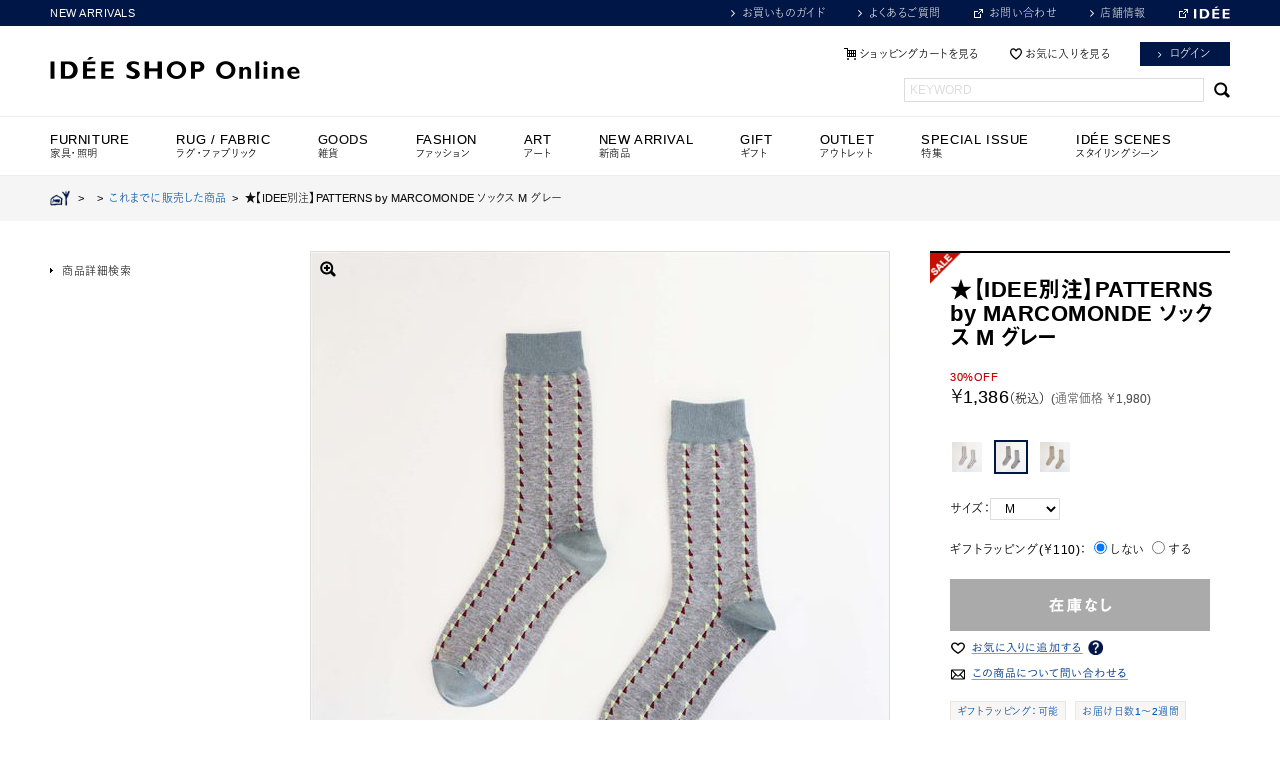

--- FILE ---
content_type: text/html; charset=shift_jis
request_url: https://www.idee-online.com/shop/g/g4550583399900/
body_size: 17123
content:
<!DOCTYPE html>
<html lang="ja">
<head>

<link rel="alternate" href="https://www.idee-online.com/shop/g/g4550583399900/?ismodesmartphone=on" />
<meta http-equiv="Content-Type" content="text/html; charset=Shift_JIS">
<meta property="og:name" content="★【IDEE別注】PATTERNS by MARCOMONDE ソックス M グレー">
<meta property="og:image" content="https://www.idee-online.com/img/goods/12/4550583399900_org.jpg">
<meta property="og:site_name" content="IDEE SHOP Online / イデーショップ オンライン">
<meta property="og:description" content="｜MARCOMONDE（マルコモンド）から「PATTERNS」というシリーズで、イデー別注の靴下を作りました。細かいトライアングル柄が続く&quot;パターン&quot;が編まれています。ベースは落ち着いたカラーリングで、柄がほど良いアクセントになるように制作しました。コーディネートに合わせやすい靴下なので、ギフトにもおすすめです。">
<link rel="shortcut icon" href="/images/favicon.ico">
<title>★【IDEE別注】PATTERNS by MARCOMONDE ソックス M グレー｜これまでに販売した商品｜IDEE SHOP Online</title>
<meta name="description" content="｜MARCOMONDE（マルコモンド）から「PATTERNS」というシリーズで、イデー別注の靴下を作りました。細かいトライアングル柄が続く&quot;パターン&quot;が編まれています。ベースは落ち着いたカラーリングで、柄がほど良いアクセントになるように制作しました。コーディネートに合わせやすい靴下なので、ギフトにもおすすめです。">
<meta name="keywords" content=",(B),(通常価格￥1980）,【IDEE別注】PATTERNS,★【IDEE別注】PATTERNS,30％OFF,4550583399900,B,BY,M,MARCOMONDE,グレー,ソックス,バイ,パターンズ,ファッション小物,マルコモンド,靴下,雑貨,通常価格￥1980）イデー,家具,インテリア,インテリア相談会,オンラインショップ,ソファ,ランプ,照明,チェア,アート,雑貨,POOL">


	<meta http-equiv="Content-Language" content="ja">
<meta http-equiv="Content-Style-Type" content="text/css">
<meta http-equiv="Content-Script-Type" content="text/javascript">
<meta http-equiv="X-UA-Compatible" content="IE=Edge,chrome=1">
<meta name="viewport" content="width=1220" user-scalable="1">
<meta name="robots" content="INDEX,FOLLOW">
<meta name="google-site-verification" content="PpfU6WXFqNLLqg_lQVQJJWn63-1rnMwZpsmVnZ8-JcA" />
<link rel="icon" href="/images/favicon.ico">
<link rel="apple-touch-icon" href="/images/apple-touch-icon.png" sizes="180x180">
<meta property="og:image" content="https://www.idee-online.com/common/ogimage.png">
<meta property="og:site_name" content="IDEE SHOP Online / イデーショップ オンライン">
<meta property="og:description" content="IDEE SHOP Onlineはイデーデザイナーによるオリジナルデザインの家具やインテリア雑貨を取り扱うインテリア通販サイトです。">


<link rel="stylesheet" href="//maxcdn.bootstrapcdn.com/font-awesome/4.3.0/css/font-awesome.min.css">

<link rel="stylesheet" type="text/css" href="/css/common.css?20250930" media="screen,print">
<link rel="stylesheet" type="text/css" href="/css/colorbox.css" media="screen">
<link rel="stylesheet" type="text/css" href="/lightbox/css/lightbox.css" media="screen">
<link rel="stylesheet" type="text/css" href="/css/category_item_index.css?20221027" media="screen">


<link rel="stylesheet" type="text/css" href="/css/efo.css" media="screen">
<link rel="stylesheet" type="text/css" href="/css/reset/goods.css" media="screen">
<link rel="stylesheet" type="text/css" href="/css/sort.css" media="screen">

<script>
  (function(d) {
    var config = {
      kitId: 'bgs7lhj',
      scriptTimeout: 3000,
      async: true
    },
    h=d.documentElement,t=setTimeout(function(){h.className=h.className.replace(/\bwf-loading\b/g,"")+" wf-inactive";},config.scriptTimeout),tk=d.createElement("script"),f=false,s=d.getElementsByTagName("script")[0],a;h.className+=" wf-loading";tk.src='https://use.typekit.net/'+config.kitId+'.js';tk.async=true;tk.onload=tk.onreadystatechange=function(){a=this.readyState;if(f||a&&a!="complete"&&a!="loaded")return;f=true;clearTimeout(t);try{Typekit.load(config)}catch(e){}};s.parentNode.insertBefore(tk,s)
  })(document);
</script>
<script language="JavaScript" type="text/javascript" src="/js/jquery.js"></script>
<script language="JavaScript" type="text/javascript" src="/js/common.js"></script>
<script type="text/javascript" src="//code.jquery.com/jquery-1.8.3.min.js"></script>
<script type="text/javascript" src="/js/jquery.easing.1.3.js"></script>
<!--<script type="text/javascript" src="/js/assets2.js"></script>-->
<script type="text/javascript" src="/js/ui.core.js"></script>
<script type="text/javascript" src="/js/ui.tabs.js"></script>
<script type="text/javascript" src="/js/jquery.slides.min.js"></script>
<script type="text/javascript" src="/js/jquery.pager.js"></script>
<script type="text/javascript" src="/js/smartRollover.js"></script>
<script type="text/javascript" src="/js/jquery.colorbox-min.js"></script>
<script type="text/javascript" src="/js/rollover_viewer.js"></script>
<script type="text/javascript" src="/js/jquery.bxslider.min.js"></script>
<script type="text/javascript" src="https://cdnjs.cloudflare.com/ajax/libs/smooth-scroll/16.1.0/smooth-scroll.min.js"></script>
<script type="text/javascript" src="/js/lazysizes.min.js"></script>
<script type="text/javascript">
$(function() {
	$('.keyword_box').focus(function() {
		if($(this).hasClass('dummy_word')) {
			$(this).removeClass('dummy_word').val('');
		}
	})
	.blur(function() {
		if($(this).val().length == 0) {
			$(this).addClass('dummy_word').val('KEYWORD');
		}
	})
	.blur();
})
</script>

<script language="JavaScript" type="text/javascript" src="/js/jquery-lineup.js"  data-lineup-selector=".itemBox"></script>

<script type='text/javascript'>
  (function() {
    var s = document.createElement('script');
    s.type = 'text/javascript';
    s.async = true;
    s.src = "https://bvr.ast.snva.jp/beaver.js?reco_k=ncoa5UvEShnLK&reco_sna_host=r.snva.jp&serial=53e6c428-adaf-436d-8471-29f367934276";
    var x = document.getElementsByTagName('script')[0];
    window.recoConstructer = function (data) {
      window._sna_dam = window._sna_dam || [];
      if (window.__snahost != null) {
        window._sna_dam.push(['reco:snaHost', window.__snahost]);
      }
      window._sna_dam.push(["reco:recoConstructerArgs", data]);
    };
    window.apiSetCtr = function (item_code, tmpl, link, k) {
      if (window.__snahost != null) {
        window._sna_dam.push(['reco:snaHost', window.__snahost]);
      }
      window._sna_dam.push(["reco:apiSetCtrArgs", {
        itemCode: item_code,
        tmpl: tmpl,
        link: link.href
      }]);
    };
    x.parentNode.insertBefore(s, x);
  })();
  var _sna_dam = _sna_dam || [];
</script>


<link rel="stylesheet" type="text/css" href="/css/core.css">
<link rel="stylesheet" type="text/css" href="/css/skin.css">

<!-- Global site tag (gtag.js) - Google Analytics -->
<script async src="https://www.googletagmanager.com/gtag/js?id=G-K1YQMBVG04"></script>
<script>
  const trackingcode = "G-K1YQMBVG04";
  window.dataLayer = window.dataLayer || [];
  function gtag(){dataLayer.push(arguments);}
  gtag('js', new Date());
  gtag('config', trackingcode, { send_page_view: false, user_id: null });
</script>

<script src="https://ajax.googleapis.com/ajax/libs/jquery/3.0.0/jquery.min.js"></script>
<script>
  var $ga4jq = jQuery.noConflict(true);
</script>
<script>
    window.onload = function(){
        const loadscript = document.createElement('script');
        loadscript.src = '/js/enhanced_ecommerce_fb.js?20230727';
        document.getElementsByTagName('head')[0].appendChild(loadscript);
    }
</script>

<script type="text/javascript" src="//r.snva.jp/javascripts/reco/2.3/sna.js?k=ncoa5UvEShnLK"></script>

</head>
<body 

		data-rendering="true"

>
<!-- Google Tag Manager -->
<noscript><iframe src="//www.googletagmanager.com/ns.html?id=GTM-N8VCT8"
height="0" width="0" style="display:none;visibility:hidden"></iframe></noscript>
<script>(function(w,d,s,l,i){w[l]=w[l]||[];w[l].push({'gtm.start':
new Date().getTime(),event:'gtm.js'});var f=d.getElementsByTagName(s)[0],
j=d.createElement(s),dl=l!='dataLayer'?'&l='+l:'';j.async=true;j.src=
'//www.googletagmanager.com/gtm.js?id='+i+dl;f.parentNode.insertBefore(j,f);
})(window,document,'script','dataLayer','GTM-N8VCT8');</script>
<!-- End Google Tag Manager -->



<div class="zoneContainer headerContainer clearfix"><!-- whiteContainerHeader -->

<div id="header_line">
<div class="inner clf">


<p class="comment"><a href="/shop/r/r70-all/" >NEW ARRIVALS</a></p>
<!--<p class="comment"><a href="/shop/e/eCP01/">ID&Eacute;E WEEK 10%OFF まもなく終了！</a></p>-->
<!--<p class="comment"><a href="/shop/e/esale/">ID&Eacute;E WINTER SALE 開催中！</a></p>-->
<!--<p class="comment"><a href="/shop/e/eMember/">MEMBERS SPECIAL PRICE開催中！</a></p>-->


<ul class="utility">
<li><a href="/shop/contents4/index.aspx" class="link_arrow">お買いものガイド</a></li>
<li><a href="/shop/contents4/faq.aspx" class="link_arrow">よくあるご質問</a></li>
<li><a href="https://www.idee.co.jp/contact/" target="_blank" class="blank">お問い合わせ</a></li>
<li><a href="https://www.idee.co.jp/shop/" class="link_arrow">店舗情報</a></li>
<li id="brandsite"><a href="http://www.idee.co.jp/" target="_blank" class="blank"><img src="/common/mod_header_logo_s.png" width="36" alt="ID&Eacute;E"/></a></li>
</ul>
<!-- /inner --></div>
<!--/headline--></div>

<header id="header">
<div class="inner">
<h1><a href="https://www.idee-online.com/shop/"><img src="/common/mod_header_logo_l.png" alt="ID&Eacute;E SHOP ONLINE" width="250"></a></h1>

<ul class="utility">
<li><a href="/shop/cart/cart.aspx"  class="btn_cart">ショッピングカートを見る</a></li><!--
--><li><a href="/shop/customer/bookmark.aspx" class="btn_fav">お気に入りを見る</a></li><!--
--><li><a href="/shop/customer/menu.aspx" class="button button_navy">ログイン</a></li><!--
<li class="ml10"><a href="/shop/customer/entry.aspx" class="button button_navy">会員登録</a></li>-->
</ul>
<div id="header_search">
<form action="/shop/goods/search.aspx" method="get" name="frmSearch">
<input type="hidden" name="search" value="x"><input name="keyword" type="text" class="keyword_box" id="keyword" tabindex="1" value=""><input type="submit" value=" " tabindex="1" class="searchBtn">
</form>
</div>


<!-- /inner --></div>
<!-- /header --></header>


<!-- Rendering BodyContents Start -->
<div id="quickPreviewContainer">




</div><!-- /quickPreviewContainer -->


<!--
<script src="/lightbox/js/lightbox-2.6.min.js"></script>
-->
<script type="text/javascript">
var b = $("body");
b.css("background","none repeat scroll 0 0 #ffffff");
</script>

<script src="/js/jquery-1.8.3.min.js"></script> 
<link href="/css/easyzoom.css" rel="stylesheet" type="text/css" />
<script src="/js/easyzoom.js"></script>

<script type="text/javascript" src="/js/detail2.js"></script>


<nav id="globalMenu">
<ul class="dropdownList">
<li id="menu01" class="has-child">
<a href="#" onclick="return false"><h4>FURNITURE<span>家具・照明</span></h4></a>
<ul class="secondLayer">
<li class="has-child"><a href="/shop/c/c10-all/">ソファ</a>
<ul class="thirdLayer">
<li><a href="/shop/r/r1011/">PUUF</a></li>
<li><a href="/shop/c/c1010/">1人掛け</a></li>
<li><a href="/shop/c/c1020/">2人掛け</a></li>
<li><a href="/shop/c/c1030/">3人掛け</a></li>
<li><a href="/shop/c/c1040/">オットマン</a></li>
<li><a href="/shop/r/r2010/">ソファセット</a></li>
<li><a href="/shop/r/r60/">レザーソファ</a></li>
<li><a href="/shop/c/c10-all/">すべてのソファ</a></li>
</ul>
</li>
<li class="has-child"><a href="/shop/c/c20-all/">チェア</a>
<ul class="thirdLayer">
<li><a href="/shop/c/c2010/">リビング・ダイニングチェア</a></li>
<li><a href="/shop/r/r4020/">デザイナーズチェア</a></li>
<li><a href="/shop/r/r4030/">オフィスチェア・デスクチェア</a></li>
<li><a href="/shop/c/c2040/">スツール</a></li>
<li><a href="/shop/r/r40/">アームチェア</a></li>
<li><a href="/shop/c/c2060/">ベンチ</a></li>
<li><a href="/shop/c/c20-all/">すべてのチェア</a></li>
</ul>
</li>
<li class="has-child"><a href="/shop/c/c30-all/">テーブル・デスク</a>
<ul class="thirdLayer">
<li><a href="/shop/c/c3010/">ダイニングテーブル</a></li>
<li><a href="/shop/c/c3020/">ローテーブル</a></li>
<li><a href="/shop/c/c3030/">サイドテーブル</a></li>
<li><a href="/shop/r/r3040/">デスク・ワークテーブル</a></li>
<li><a href="/shop/c/c3050/">ドレッサー</a></li>
<li><a href="/shop/c/c30-all/">すべてのテーブル・デスク</a></li>
</ul>
</li>
<li class="has-child"><a href="/shop/c/c40-all/">キャビネット・シェルフ</a>
<ul class="thirdLayer">
<li><a href="/shop/c/c4010">チェスト・キャビネット</a></li>
<li><a href="/shop/c/c4020/">TVボード・サイドボード</a></li>
<li><a href="/shop/c/c4030/">シェルフ</a></li>
<li><a href="/shop/c/c40-all/">すべてのキャビネット・シェルフ</a></li>
</ul>
</li>
<li class="has-child"><a href="/shop/c/c60-all/">ランプ</a>
<ul class="thirdLayer">
<li><a href="/shop/c/c6010/">ペンダントランプ</a></li>
<li><a href="/shop/c/c6020/">テーブルランプ</a></li>
<li><a href="/shop/c/c6030/">フロアランプ</a></li>
<li><a href="/shop/c/c6040/">その他</a></li>
<li><a href="/shop/c/c60-all/">すべてのランプ</a></li>
</ul>
</li>
<li class="has-child"><a href="/shop/c/c70-all/">インテリアアクセサリ</a>
<ul class="thirdLayer">
<li><a href="/shop/c/c7010/">コートスタンド</a></li>
<li><a href="/shop/c/c7020/">スタンドミラー</a></li>
<li><a href="/shop/c/c7030/">その他</a></li>
<li><a href="/shop/c/c70-all/">すべてのインテリアアクセサリ</a></li>
</ul>
</li>
<li class="has-child"><a href="/shop/c/cV0-all/">ヴィンテージ家具</a>
<ul class="thirdLayer">
<li><a href="/shop/c/cV0-all/">オンライン取り扱い商品</a></li>
<li><a href="/shop/e/evinshop/">店舗取り扱い商品</a></li>
</ul>
</li>
</ul>
</li>

<li id="menu02" class="has-child">
<a href="/shop/c/cB0-all/"><h4>RUG / FABRIC<span>ラグ・ファブリック</span></h4></a>
<ul class="secondLayer">
<li class="has-child"><a href="/shop/c/cB030/">ラグ</a>
<ul class="thirdLayer">

<li><a href="/shop/r/rB031/">ラグ Sサイズ</a></li>
<li><a href="/shop/r/rB032/">ラグ Mサイズ</a></li>
<li><a href="/shop/r/rB033/">ラグ Lサイズ</a></li>
<li><a href="/shop/r/rB034/">ラグ LLサイズ</a></li>
<li><a href="/shop/r/rB040/">オーダーラグ</a></li>
<li><a href="/shop/c/cB030/">すべてのラグ</a></li>
</ul>
</li>
<li class="has-child"><a href="/shop/r/rB9Z0/">ワールドテキスタイル</a>
<ul class="thirdLayer">
<li><a href="/shop/r/rB050/">キリム</a></li>
<li><a href="/shop/r/rB051/">キリムクッションカバー</a></li>
<li><a href="/shop/r/rB060/">ギャベ</a></li>
<li><a href="/shop/r/rB090/">トライバルラグ</a></li>
<li><a href="/shop/r/rB080/">ラリーキルト</a></li>
<li><a href="/shop/r/rB110/">モロッコラグ</a></li>
<li><a href="/shop/r/rB111/">モロッコクッションカバー</a></li>
<li><a href="/shop/r/rB120/">アフリカ</a></li>
<li><a href="/shop/r/rB9Z0/">すべてのワールドテキスタイル</a></li>
</ul>
</li>
<li><a href="/shop/c/cB010/">クッション</a></li>
<li><a href="/shop/r/r1011/">PUUF</a></li>
<li><a href="/shop/r/rB070/">マルチカバー</a></li>
<li><a href="/shop/c/cB040/">ブランケット</a></li>
<li><a href="/shop/features/094_curtain_guide.aspx">カーテン（店舗取り扱い商品）</a></li>
<li><a href="/shop/c/cB0/">すべてのラグ・ファブリック</a></li>
</ul>
</li>

<li id="menu03" class="has-child">
<h4>GOODS<span>雑貨</span></h4>

<ul class="secondLayer">
<li class="has-child"><a href="/shop/c/ce0/">フレグランス</a>
<ul class="thirdLayer">
<li><a href="/shop/c/cE030/">ディフューザー</a></li>
<li><a href="/shop/c/cE040/">スプレー</a></li>
<li><a href="/shop/c/cE050/">インセンス</a></li>
<li><a href="/shop/c/cE060/">キャンドル</a></li>
<li><a href="/shop/c/ce0/">すべてのフレグランス</a></li>
</ul>
</li>
<li class="has-child"><a href="/shop/c/cE2/">リラックス・バス</a>
<ul class="thirdLayer">
<li><a href="/shop/r/rE210/">ボディケア</a></li>
<li><a href="/shop/r/rE220/">バスグッズ</a></li>
<li><a href="/shop/c/cE2/">すべてのリラックス・バス</a></li>
</ul>
</li>
<li class="has-child"><a href="/shop/c/cc0/">タオル・ハンカチ</a>
<ul class="thirdLayer">
<li><a href="/shop/c/cC010/">タオル</a></li>
<li><a href="/shop/c/cC040/">ハンカチ</a></li>
<li><a href="/shop/c/cc0/">すべてのタオル・ハンカチ</a></li>
</ul>
</li>
<li class="has-child"><a href="/shop/c/ca0/">食器</a>
<ul class="thirdLayer">
<li><a href="/shop/c/cA001/">グラス・カップ</a></li>
<li><a href="/shop/c/cA003/">プレート・ボウル</a></li>
<li><a href="/shop/c/cA005/">ティーポット</a></li>
<li><a href="/shop/c/cA030/">カトラリー</a></li>
<li><a href="/shop/r/rA060/">作家もの</a></li>
<li><a href="/shop/c/ca0/">すべての食器</a></li>
</ul>
</li>
<li><a href="/shop/c/cD0/">キッチン</a></li>
<li><a href="/shop/c/c9010/">バスケット・収納</a></li>
<li><a href="/shop/r/r9050/">ハウスキーピング・日用品</a></li>
<li><a href="/shop/c/c9040/">時計</a></li>
<li class="has-child"><a href="/shop/r/r9030-all/">花器・ガーデニング</a>
<ul class="thirdLayer">
<li><a href="/shop/r/r903010/">フラワーベース</a></li>
<li><a href="/shop/r/r903020/">鉢</a></li>
<li><a href="/shop/r/r903030/">ガーデニング雑貨</a></li>
<li><a href="/shop/r/r9030-all/">すべての花器・ガーデニング</a></li>
</ul>
</li>
<li><a href="/shop/r/r9070/">ホームデコレーション</a></li>
<li><a href="/shop/e/eOriginal/">イデーオリジナルアイテム</a></li>
<li><a href="/shop/c/cK0-all/">ペットグッズ</a></li>
</ul>
</li>

<li id="menu04" class="has-child">
<a href="/shop/c/cf0-all/" ><h4>FASHION<span>ファッション</span></h4></a>
<ul class="secondLayer">
<li><a href="/shop/c/cF070/">コート・ジャケット</a></li>
<li><a href="/shop/c/cF060/">ワンピース</a></li>
<li><a href="/shop/c/cF080/">トップス</a></li>
<li><a href="/shop/c/cF090/">ボトムス</a></li>
<li class="has-child"><a href="/shop/c/cF050/">ファッション小物</a>
<ul class="thirdLayer">
<li><a href="/shop/r/rF010/">バッグ・ポーチ</a></li>
<li><a href="/shop/r/rF040/">ストール・スカーフ</a></li>
<li><a href="/shop/r/rF020/">帽子</a></li>
<li><a href="/shop/r/rF030/">ソックス</a></li>
<li><a href="/shop/r/rF050/">革小物</a></li>
<li><a href="/shop/c/cF050/">すべてのファッション小物</a></li>
</ul>
</li>
<li><a href="/shop/r/rF099/">ユニセックス</a></li>
<li class="has-child"><a href="/shop/c/cG0-all/">ジュエリー</a>
<ul class="thirdLayer">
<li><a href="/shop/c/cG010/">ネックレス</a></li>
<li><a href="/shop/c/cG020/">ブレスレット</a></li>
<li><a href="/shop/c/cG030/">ピアス・イヤリング</a></li>
<li><a href="/shop/c/cG040/">リング</a></li>
<li><a href="/shop/c/cG050/">その他</a></li>
<li><a href="/shop/c/cG0-all/">すべてのジュエリー</a></li>
</ul>
</li>
<li><a href="/shop/c/cF0A0/">ルームシューズ</a></li>
<li><a href="/shop/c/cf0-all/">すべてのファッション</a></li>
</ul>
</li>

<li id="menu05" class="has-child">
<a href="/shop/c/cH0-all/"><h4>ART<span>アート</span></h4></a>
<ul class="secondLayer">
<li><a href="/shop/c/cH060/">ポスター</a></li>
<li><a href="/shop/c/cH061/">絵画・イラスト（1点もの）</a></li>
<li><a href="/shop/c/cH062/">写真</a></li>
<li><a href="/shop/c/cH063/">版画・シルクスクリーン</a></li>
<li><a href="/shop/c/cH010/">陶芸・ガラス作品</a></li>
<li><a href="/shop/c/cH020/">ウォールハンギング</a></li>
<li><a href="/shop/r/rH040/">ヴィンテージオブジェ</a></li>
<li><a href="/shop/c/cH050/">その他オブジェ</a></li>
<li><a href="/shop/c/cH0-all/">すべてのアート</a></li>
<li><a href="/shop/features/lifeinart.aspx">イデーのおすすめアート</a></li>
<li><a href="/shop/r/rH099-all/">ID&Eacute;E GALLERY Online</a></li>
</ul>
</li>

<!--<li id="menu06" class="has-child">
<a href="/shop/c/cI0-all/"><h4>OBJECT<span>オブジェ</span></h4></a>
<ul class="secondLayer">
<li><a href="/shop/c/cI010/">陶芸・ガラス作品</a></li>
<li><a href="/shop/c/cI020/">ウォールハンギング</a></li>
<li><a href="/shop/r/rI030/">リサラーソン</a></li>
<li><a href="/shop/r/rI040/">世界の民芸品</a></li>
<li><a href="/shop/r/rI050/">ヴィンテージオブジェ</a></li>
<li><a href="/shop/c/cI090/">その他オブジェ</a></li>
<li><a href="/shop/c/cI0-all/">すべてのオブジェ</a></li>
<li><a href="/shop/features/lifeinart.aspx">イデーのおすすめアート</a></li>
<li><a href="/shop/r/rH099-all/">ID&Eacute;E GALLERY Online</a></li>
</ul>
</li>-->

<li id="menu07" class="has-child">
<a href="/shop/r/r70-all/"><h4>NEW ARRIVAL<span>新商品</span></h4></a>
<ul class="secondLayer">
<li><a href="/shop/r/r7010/">家具・照明</a></li>
<li><a href="/shop/r/r7020/">雑貨</a></li>
<li><a href="/shop/r/r70-all/">すべての新商品</a></li>
</ul>
</li>

<li id="menu08">
<a href="/shop/r/r80Z0/"><h4>GIFT<span>ギフト</span></h4></a>
</li>

<li id="menu09" class="has-child">
<a href="/shop/r/rO0-all/"><h4 class="mainCat">OUTLET<span>アウトレット</span></h4></a>
<ul class="secondLayer">
<li><a href="/shop/r/rO010/">家具・照明</a></li>
<li><a href="/shop/r/rO020/">雑貨</a></li>
<li><a href="/shop/r/rO040/">アート</a></li>
<li><a href="/shop/r/rO030/">わけあり商品</a></li>
<li><a href="/shop/r/rO0-all/">すべてのアウトレット</a></li>
</ul>
</li>

<li id="menu10" class="">
<a href="/shop/archive/list.aspx"><h4>SPECIAL ISSUE<span>特集</span></h4></a>
</li>
<li id="menu11" class="">
<a href="/shop/features/scenes.aspx"><h4>ID&Eacute;E SCENES<span>スタイリングシーン</span></h4></a>
</li>
</ul>
<!-- /#globalMenu --></nav>
  <div class="page-item-detail">
    <div id="pankuzu">
      <div class="navitopicpath_"><a href="https://www.idee-online.com/shop/" class="topicpath_home_"><img src="/common/sp/mod_icon_home.png" alt="HOME" class="icon_home"></a>&nbsp;&nbsp;&gt;&nbsp;&nbsp;<a href="/shop/c/c/" ></a>&nbsp;&nbsp;&gt;&nbsp;&nbsp;<a href="/shop/c/cXXXX/" id="current_category">これまでに販売した商品</a>&nbsp;&nbsp;&gt;&nbsp;&nbsp;<span class="current_">★【IDEE別注】PATTERNS by MARCOMONDE ソックス M グレー</span></div>
    </div>
    <div class="content-body">
      <div id="item-detail" class="clearfix">
        <div id="item-detail-section1" class="js-enhanced-ecommerce-item-detail">
          <div id="item-header">
            <div class="top_comment_" id="spec_goods_comment">
            
            <span class="icon"><img src="/images/detail/icon-sale.png" alt="SALE" ></span>
            
            
            
            
            </div>
              <input type="hidden" value="PATTERNS02-var" id="hidden_variation_group">
              <input type="hidden" value="M" id="hidden_variation_name1" class="js-enhanced-ecommerce-variation-name1">
              <input type="hidden" value="グレー" id="hidden_variation_name2" class="js-enhanced-ecommerce-variation-name2">
              <input type="hidden" value="0" id="variation_design_type">
              <input type="hidden" value="4550583399900" id="hidden_goods" class="js-enhanced-ecommerce-goods">
              <input type="hidden" value="" id="select_class">
              <input type="hidden" value="" id="fab1_price">
              <input type="hidden" value="" id="fab2_price">
              <input type="hidden" value="" id="fab5_price">
            <h1 class="goods_name_ js-enhanced-ecommerce-goods-name" data-category2="これまでに販売した商品(XXXX)" data-category3="これまでに販売した商品(XXXX)"data-category4="これまでに販売した商品(XXXX)" >★【IDEE別注】PATTERNS by MARCOMONDE ソックス M グレー</h1>
            <p></p>
          </div>
          <!-- /item-header -->
          <div id="item-order">
			<span class="price_pop_"><span class="cpn_name">30%OFF</span></span>
            <p class="price">￥1,386<span>（税込）</span><span class="small_">(通常価格 ￥1,980)</span></p>
            <span class="js-enhanced-ecommerce-goods-price" hidden> ￥1,386</span>
            <form name="frm" method="POST" action="/shop/cart/cart.aspx">
              <div class="cartbox_">
              </div>
				
				<div class="">
					<div class="fields clearfix">
					    <input type="hidden" value="4550583399900" name="goods" class="js-enhanced-ecommerce-goods">
					

                    
						
						<p class="giftwrap" style="width:100%;">ギフトラッピング(￥110)：&nbsp;
						<input type="radio" checked="" id="chk_gift_wrapping_0" value="0" name="chk_gift_wrapping">
						<label for="chk_gift_wrapping_0">しない&nbsp;</label>
						<input type="radio" id="chk_gift_wrapping_1" value="1" name="chk_gift_wrapping">
						<label for="chk_gift_wrapping_1">する</label>
						</p>
						
                    
					</div><!-- /fields -->

					<div class="user-action clearfix">

						
				
					
	
		<p><img src="/images/bt_stock.png" alt="在庫無し" class="btn_cart_l_"></p>
	

				
				
                        
                        
                     
					<ul class="option_buttons_">
					<li class="addFav">
	<a class="js-enhanced-ecommerce-goods-bookmark" onclick="getElementById('post_alert').value='';" href="javascript:bookmark.submit()">
		<img src="/images/order-button-addtofavorites2.png" alt="お気に入りに追加する">
	</a>
	<div class="tooltip">
		<img class="icon_tooltip" alt="?" src="/img/usr/icon_question.png" >
		<div class="tooltip_message">商品をお気に入りに追加すると、
			<ul>
				<li>・値下げ</li>
				<li>・在庫残りわずか</li>
				<li>・再入荷</li>
			</ul>
			などのお知らせを受け取れます。
		</div>
	</div>
</li>
					<li><a href="/shop/contact/contact.aspx?goods=4550583399900"><img src="/images/order-button-inquiry2.png" alt="商品について問い合わせる" ></a></li>
					
					</ul>
					
					</div><!-- /user-action -->
				<!--
				<input type="text" name="material_code" value="">
				<input type="text" name="wood_code" value="">
				-->

				</div>
				
                <!-- /user-action --> 

		    
	          <div id="item-spec2" class="goodsspec_">
	            <ul class="tag tag-group1">
				
				
				<li><a href="/shop/contents4/shopping.aspx#s8">ギフトラッピング：可能</a></li>
				

				<li><a href="/shop/contents4/shopping.aspx#s5">お届け日数1～2週間</a></li>
				
				<li><a href="/shop/contents4/shopping.aspx#s4">配送区分：宅配便(送料￥500)</a></li>
	            </ul>
	            <ul class="link">
	              <li><a href="/shop/contents4/shopping.aspx#s6">返品について</a></li>
	              <li><a href="/shop/contents4/shopping.aspx#s4">配送料について</a></li>
	            </ul>
	          </div>
			

            </form>
			<form name="bookmark" action="https://www.idee-online.com/shop/customer/bookmark.aspx" method="POST">
				<input type="hidden" name="goods" value="4550583399900">
				<input name="crsirefo_hidden" type="hidden" value="7b06f605c19caeaf0acbe4a54e73c802bde32343934e3a61dcccdcf4401a3b9d">
				
			</form>
            <!-- /#item-order --> 
          </div>
          
          <!-- /#item-spec --> 
        </div>
        <!-- /#item-detail-section1 -->

        <div id="item-detail-section2">
          <div id="itemphotogallery" class="goodsimg_"> 

<div id="ori_src" style="position:absolute; top: -10000px;">
  
  
  
  <img id="ori18" src="">
  <img id="ori20" src="">
  <img id="ori22" src="">
  <img id="ori24" src="">
  <img id="ori26" src="">
  <img id="ori30" src="">
  <img id="ori31" src="">
  <img id="ori33" src="">
  <img id="ori4" src="">
  <img id="ori2" src="">
  <img id="ori6" src="">
</div>

<script type="text/javascript">
function changeMainImg(num)
{
    var comment = "";
    var style = "none";
    var padding = "";
    var src = "";
    var ori_img = "";

    switch (num)
    {
      case "11":
        comment = "";
        src="https://www.idee-online.com/img/goods/38/4550583399900_org.jpg";
        ori_img = "12";
        break;
      case "13":
        comment = "";
        src="https://www.idee-online.com/img/goods/39/4550583399900_01_org.jpg";
        ori_img = "13";
        break;
      case "15":
        comment = "上から：ベージュ、トープ、グレー";
        src="https://www.idee-online.com/img/goods/40/4550583399900_02_org.jpg";
        ori_img = "16";
        break;
      case "17":
        comment = "";
        src="";
        ori_img = "18";
        break;
      case "19":
        comment = "";
        src="";
        ori_img = "20";
        break;
      case "21":
        comment = "";
        src="";
        ori_img = "21";
        break;
      case "23":
        comment = "";
        src="";
        ori_img = "24";
        break;
      case "25":
        comment = "";
        src="";
        ori_img = "26";
        break;
      case "27":
        comment = "";
        src="";
        ori_img = "30";
        break;
      case "28":
        comment = "";
        src="";
        ori_img = "31";
        break;
      case "29":
        comment = "";
        src="";
        ori_img = "4";
        break;
      case "1":
        comment = "";
        src="";
        ori_img = "2";
        break;
      case "5":
        comment = "";
        src="";
        ori_img = "6";
        break;
      case "32":
        comment = "";
        src="";
        ori_img = "33";
        break;
    }

    if (src != "") {
      style="block";
    } else {
      var width = (document.getElementById("ori" + ori_img).offsetWidth);
      var height = (document.getElementById("ori" + ori_img).offsetHeight);
      if (width > 578 || height > 578) style="block";
    }

    document.getElementById("onecomment").innerHTML = comment;
    document.getElementById("iconzoom").style.display = style;

	if (comment == "") {
		padding = "0px";
	}
	else{
		padding = "10px";
	}
    document.getElementById("onecomment").style.padding = padding;
    return;
}
</script>
            <div class="photogoods_">
            
              <div class="easyzoom easyzoom--overlay"><a href="https://www.idee-online.com/img/goods/38/4550583399900_org.jpg" id="zoomsrc"><span><img id="zoomview" src="https://www.idee-online.com/img/goods/12/4550583399900_org.jpg" style="max-width:578px;"/></span></a></div>
            
              <div id="onecommentback">
            
                <div id="onecomment" style="padding:0px;"></div>
            
              </div>
            </div>
            <!-- photo -->
            <div class="zoom_">
				<img src="/images/item_page/icon_zoom.png" alt="拡大" style="display:block;" id="iconzoom">
				
			</div>

			<ul id="item-photogallery-thumbnails" class="clearfix">
			
				<li><a href="https://www.idee-online.com/img/goods/38/4550583399900_org.jpg" title="https://www.idee-online.com/img/goods/12/4550583399900_org.jpg" ><img src="https://www.idee-online.com/img/goods/12/4550583399900_org.jpg" onClick="changeMainImg('11')" /></a></li>
				
			
				<li><a href="https://www.idee-online.com/img/goods/39/4550583399900_01_org.jpg" title="https://www.idee-online.com/img/goods/14/4550583399900_01_org.jpg" ><img src="https://www.idee-online.com/img/goods/14/4550583399900_01_org.jpg" onClick="changeMainImg('13')" /></a></li>
				
			
				<li><a href="https://www.idee-online.com/img/goods/40/4550583399900_02_org.jpg" title="https://www.idee-online.com/img/goods/16/4550583399900_02_org.jpg"><img src="https://www.idee-online.com/img/goods/16/4550583399900_02_org.jpg" onClick="changeMainImg('15')" /></a></li>
				
			
            </ul>
          </div>
          <!-- /#item-photogallery -->

          <div id="item-spec" class="goodsspec_">
            <h4><img src="/images/item_page/title-spec.png" alt=" 仕様"/></h4>
            <dl class="formdetail_ goodsspec_">

				<dt>商品コード</dt><dd>4550583399900</dd>
				
				<dt id="vari_title">カラー</dt><dd>グレー</dd>
				
				
				
				
				
				
				<dt>サイズ</dt>
				<dd>M</dd>

				

				
				
				<dt><dd>約 22.5～24.5 (cm)</dd>
				
				

				
<dt>素材<dt><dd>アクリル、ポリエステル、ナイロン、ウール、ポリウレタン</dd>


<dt>MUJIネットストア<dt><dd><a href="https://www.muji.com/jp/ja/store/cmdty/section/T11007">販売あり</a></dd>


<dt>原産地<dt><dd>日本</dd>


<dt>家庭洗濯<dt><dd>タンブラー乾燥は避けてください。</dd>


<dt>ご使用の前に<dt><dd>商品に付属している注意書きをご確認ください。</dd>



            </dl>
          </div>

		

		
		<div id="detail_tab">
			
			<div id="tab1" class="goodscomment1_ tab_box_ active_">
				<h4>商品詳細</h4>
				<p>MARCOMONDE（マルコモンド）から「PATTERNS」というシリーズで、イデー別注の靴下を作りました。<br>細かいトライアングル柄が続く"パターン"が編まれています。ベースは落ち着いたカラーリングで、柄がほど良いアクセントになるように制作しました。コーディネートに合わせやすい靴下なので、ギフトにもおすすめです。</p>
			</div>
			

			
			<div id="tab4" class="goodscomment4_ tab_box_ active_">
				<h4>ブランド</h4>
				<p>MARCOMONDE（マルコモンド）<br>旅をして出会う様々な人々、その土地で生まれた独自の文化、町を彩る色やパターン。訪れる全ての場所での素晴らしい経験と発見、それらがマルコモンドのインスピレーションとなり、カルチャーとモードを融合させたスタイルを提案しています。</p>
			</div>
			

			

			

			

			
			<div id="tab5" class="goodscomment5_ tab_box_ active_">
				<h4>ギフトラッピング</h4>
				<p><b>・商品をカートに入れる際にラッピング「する」を選択してご注文ください。<br>※備考欄でのギフトのご依頼は承れません。</b><br><br>・何点ご注文いただいても、ご注文1件に付き110円（税込）で承ります。<br>・お届け先、お届け日が異なる場合はそれぞれご注文をお願いします。<br>・ラッピング材はご指定いただけません。<br>・のし紙はお付けできません。<br>・ラッピングは1点ずつ個別包装となります。<br>複数商品をまとめて包装を希望される場合は備考欄に「おまとめ包装」とご記入ください。<br>※「すべておまとめ包装」か、「すべて個別包装」のいずれかとなります。<br>おまとめの組み合わせはご指定いただけません。<br>袋に入らない場合は個別包装になります。<br>・通常商品よりお届けにお時間をいただきます。<br>ご注文画面でご指定いただける日時が最短日となります。<br>・お渡し袋のみの送付は承っておりません。<br><br><a href="/shop/r/r80Z0/"><img src="/images/item_page_banner/itemPage_bnr_gift.jpg" alt="Gift Selection" class="itempagebnr"></a></p>
			</div>
			

			

			

			

		</div>
		

<div class="socialbuttons">
<ul><!--
--><li class="fblike"><iframe src="//www.facebook.com/plugins/like.php?href=http%3A%2F%2Fwww.idee-online.com%2Fshop%2Fg%2Fg4550583399900%2F&amp;send=false&amp;layout=button_count&amp;width=50&amp;show_faces=false&amp;action=like&amp;colorscheme=light&amp;font&amp;height=21&amp;appId=340990565928711" scrolling="no" frameborder="0" style="border:none; overflow:hidden; width:120px; height:21px;" allowTransparency="true"></iframe></li><!--
--><li class="tweet"><a href="https://twitter.com/share?via=IDEESHOP&amp;lang=en&amp;text=" class="twitter-share-button">Tweet</a>
<script>!function(d,s,id){var js,fjs=d.getElementsByTagName(s)[0];if(!d.getElementById(id)){js=d.createElement(s);js.id=id;js.src="//platform.twitter.com/widgets.js";js.charset="UTF-8";fjs.parentNode.insertBefore(js,fjs);}}(document,"script","twitter-wjs");</script></li><!--
--></ul>
</div><!-- /social-buttons -->
</div>
        <!-- /#item-detail-section2 -->
      </div>
      <!-- /item-detail -->
      <div id="item-nav">
		
        <ul class="detail_search"><li><a href="/shop/goods/search.aspx">商品詳細検索</a></li></ul>
		<!--#category-->
      </div>
    </div>
    <!-- /#content-body --> 
    
  </div>

</div>
<!-- /#whiteContainer -->

<script type="text/javascript" src="/js/jquery.bigPicture.js"></script>
<script type="text/javascript" src="/js/goods_sku2.js"></script>
<script type="text/javascript" src="/js/goods_zoomjs.js"></script>
<script type="text/javascript" src="/js/user_pc.js"></script>


<div style="display:none">
  <div class="__items__category">雑貨</div>
  <div class="__items__category"></div>
  <div class="__items__category">これまでに販売した商品</div>
  <div class="__items__content">★【IDEE別注】PATTERNS by MARCOMONDE ソックス M グレー</div>
  <div class="__items__item_code">4550583399900</div>
  <div class="__items__stock_flg">0</div>
  <div class="__items__name">★【IDEE別注】PATTERNS by MARCOMONDE ソックス M グレー</div>
  <div class="__items__url">https://www.idee-online.com/shop/goods/goods.aspx?goods=4550583399900</div>
  <div class="__items__comment"> ￥1,386</div>
  <div class="__items__comment">MARCOMONDE（マルコモンド）から「PATTERNS」というシリーズで、イデー別注の靴下を作りました。&lt;br&gt;細かいトライアングル柄が続く&quot;パターン&quot;が編まれています。ベースは落ち着いたカラーリングで、柄がほど良いアクセントになるように制作しました。コーディネートに合わせやすい靴下なので、ギフトにもおすすめです。</div>
  <div class="__items__img_url">https://www.idee-online.com/img/goods/9/4550583399900_org.jpg</div>
  <div class="__items__price">1980</div>
  <div class="__items__content">MARCOMONDE（マルコモンド）から「PATTERNS」というシリーズで、イデー別注の靴下を作りました。&lt;br&gt;細かいトライアングル柄が続く&quot;パターン&quot;が編まれています。ベースは落ち着いたカラーリングで、柄がほど良いアクセントになるように制作しました。コーディネートに合わせやすい靴下なので、ギフトにもおすすめです。</div>
  <div class="__items__content_date"></div>
  <div class="__items__weight">10</div>
  <div class="__items__mb_comment">PATTERNS02-var</div>
</div>

<script type="text/javascript" language="javascript">
  __snahost = "r.snva.jp";
  recoConstructer({
    k:"ncoa5UvEShnLK",
    bcon:{
      basic:{
        items:[{id:"4550583399900"}]
      }
    }
  });
</script>

<div class="zoneContainer" id="beigeContainer">
<div class="moreitems">
<div class="item-column" id="item-seealso">
<div id="reco1" class="imteline_" ></div>
<script type="text/javascript">
__snahost = "r.snva.jp";
recoConstructer({
  k: "ncoa5UvEShnLK",
  recommend: {
    rule: {
      tmpl: 1, target_id: "reco1"
    }
  }
});
</script>

<div id="reco3" class="imteline_"></div>
<script type="text/javascript">
__snahost = "r.snva.jp";
recoConstructer({
  k: "ncoa5UvEShnLK",
  recommend: {
    rule: {
      tmpl: 3, target_id: "reco3",
      id: ["4550583399900"],
      xid: []
    }
  }
});
</script>

</div>
<!-- /#item-seealso -->

</div>
<!-- /moreitems -->
</div>
<!-- /#beigeContainer -->



<!-- #item_reference --> 


<div id="itempage_shopping-guide">

<h3>SHOPPING GUIDE</h3>
<div class="shopping-guide_wrap">
<dl>
<dt><h4 class="g_guide_tit">お支払い方法</h4></dt>
<dd><p>クレジットカード、または代金引換をご利用いただけます。<br>
※［代金引換不可］マークの付いた商品は、クレジットカード決済のみご利用いただけます。</p>
<p class="goto_more-link"><a href="/shop/contents4/shopping_s2.aspx">詳しくはこちら</a></p></dd>
</dl>

<dl>
<dt><h4 class="g_guide_tit">お届け日</h4></dt>
<dd><p>・注文画面で日時指定が可能な商品<br>
選択いただいた日時にお届けいたします。指定日時よりお届けを早めることはできません。</p>
<p>・注文後にお届け日をご案内する商品<br>
「お届け日は別途ご連絡いたします。」と表示される場合は、ご注文完了後に担当者より最短お届け日をご案内します。</p>
<p class="goto_more-link"><a href="/shop/contents4/shopping_s3.aspx">詳しくはこちら</a></p></dd>
</dl>

<dl class="last_box">
<dt><h4 class="g_guide_tit">送料</h4></dt>
<dd><p><strong>大型便商品</strong>：1点ごとに送料がかかります。<br>※配送業者が開梱・組み立て・設置・梱包材の引き下げまで行います。</p>
<p><strong>宅配便商品</strong>：ご注文合計が11,000円（税込）以上の場合、宅配便の送料は無料です（大型便商品を除く）。※梱包のまま玄関先でお渡しします。</p>
<p class="goto_more-link"><a href="/shop/contents4/shopping_s4.aspx">詳しくはこちら</a></p></dd>
</dl>

<dl>
<dt><h4 class="g_guide_tit">搬入経路確認</h4></dt>
<dd><p>大型家具については、ご購入前に商品サイズ、必要な搬入間口のサイズ、設置場所までのルート、出入口の幅・高さを十分にご確認ください。</p>
<p class="goto_more-link"><a href="/shop/contents4/shopping_s10.aspx">詳しくはこちら</a></p></dd>
</dl>

<dl>
<dt><h4 class="g_guide_tit">返品・交換</h4></dt>
<dd><p>お客様のご都合によるキャンセル、返品、交換は承っておりません。<br>
商品に破損・汚損、間違いなどがございましたら、商品到着後3日以内にご連絡ください。送料弊社負担にて修理・交換いたします。</p>
<p class="goto_more-link"><a href="/shop/contents4/shopping_s6.aspx">詳しくはこちら</a></p></dd>
</dl>

<dl class="last_box">
<dt><h4 class="g_guide_tit">ラッピング</h4></dt>
<dd>
<p>イデーショップ オンラインでは、一部の対象商品のみ有料にてラッピングを承ります。<br>
カートに入れる際にラッピング「する」を選択してください。</p>
<p class="goto_more-link"><a href="/shop/r/r80Z0/" >ギフトラッピング対象商品はこちら</a></p>
</dd>
</dl>

</div>
</div><!--#itempage_shopping-guide-->

<!--#itempage_shopping-guide--> 

<!-- ClickTale end of Bottom part --> 

<script type="text/javascript">
 window._pt_sp_2 = [];
 _pt_sp_2.push('setAccount,5fbf1fe0');
 _pt_sp_2.push('setDomain,www.idee-online.com');
 var _protocol = (("https:" == document.location.protocol) ? " https://" : " http://");
 
 (function() {
  var atag = document.createElement('script'); atag.type = 'text/javascript'; atag.async = true;
  atag.src = _protocol + 'js.ptengine.jp/pta.js';
  var stag = document.createElement('script'); stag.type = 'text/javascript'; stag.async = true;
  stag.src = _protocol + 'js.ptengine.jp/pts.js';
  var s = document.getElementsByTagName('script')[0]; 
  s.parentNode.insertBefore(atag, s);s.parentNode.insertBefore(stag, s);
 })();
</script> 
<script type="text/javascript" language="javascript">
/* <![CDATA[ */
var yahoo_retargeting_id = 'XDNHQ3QZBM';
var yahoo_retargeting_label = '';
/* ]]> */
</script> 
<script type="text/javascript" language="javascript" src="//b92.yahoo.co.jp/js/s_retargeting.js"></script> 
<script type="text/javascript" src="/js/ga_event_pc_top.js"></script>
<div style="display:none">
<script type="text/javascript" src="//v9999.adv.admeme.net/tag/js?pid=KPI10012"></script>
</div>


<script type="text/javascript">
 dataLayer.push({
  'event': 'eec_detailImpressions',
  'ecommerce':{
   'detail':{
    'products' :[{
     'name' :'★【IDEE別注】PATTERNS by MARCOMONDE ソックス M グレー',
     'id' :'4550583399900',
     'brand' :'',
     'category' :'/これまでに販売した商品'
     }]
    }
   }
  });
</script>
<script type='text/javascript'>
_sna_dam.push(['behaviorType', 1]);

_sna_dam.push(['item', { 'code': '4550583399900' }]);
</script>
<script type='text/javascript'> // 商品の属性情報を送るスクリプト
_sna_dam.push(['updateItem', {
'attributes': {
'name': '★【IDEE別注】PATTERNS by MARCOMONDE ソックス M グレー',
'url1': 'https://www.idee-online.com/shop/g/g4550583399900',
'price1': '1386',
'status': '0',
'imageUrl1': 'https://www.idee-online.com/img/goods/s/4550583399900_org.jpg',
'category1': 'これまでに販売した商品',
'stockCount':'0',
'stockStatus':'0',
'contentDate':'2026/01/19 01:36'
},
'code': '4550583399900'
}]);

</script>


<!-- Rendering BodyContents End -->


<div class="zoneContainer" id="brownContainer">
<!-- フッタ -->
<footer id="footer">
<div class="inner1180 clearfix">
<ul id="footer_nav">
<!--<li><a href="/shop/info/sitemap.aspx" class="ls_narrow">サイトマップ</a></li>-->
<li><a href="/shop/contents4/information.aspx">ご利用規約</a></li>
<li><a href="https://www.ryohin-keikaku.jp/corporate/privacypolicy.html" class="blank">プライバシーポリシー</a></li>
<li><a href="https://www.ryohin-keikaku.jp/corporate/external-transmission.html" class="blank">外部送信ポリシー</a></li>
<li><a href="/shop/contents4/information_sctl.aspx">特定商取引法に基づく表記</a></li>
<li><a href="/shop/contents4/information_antique.aspx">古物営業法に基づく表示</a></li>
<li><a href="https://www.idee.co.jp/contract/">法人のお客様</a></li>
<li><a href="https://www.idee.co.jp/recruit/" target="_blank" class="blank">採用情報</a></li>
<li><a href="https://ryohin-keikaku.jp/corporate/" target="_blank" class="blank">企業情報</a></li>
</ul>
<div class="page_top"><a href="#">PAGETOP</a></div>
</div>

<div id="footer_sub">
<div class="inner1180 clearfix">
<address>&copy; 2002 ID&Eacute;E</address>

<div class="sns_account flex">
<p>FOLLOW US</p>
<ul>
<li class="fb"><a href="https://www.facebook.com/LifewithIDEE?fref=ts" target="_blank"><i class="fa fa-facebook-official"></i></a></li>
<li class="insta"><a href="https://www.instagram.com/lifewithidee/" target="_blank"><i class="fa fa-instagram" aria-hidden="true"></i></a></li>
</ul>
<!-- /sns_account --></div>

</div><!-- /.inner1180 -->
</div><!-- /#footer_sub -->

</footer><!-- /#footer -->

</div>


<script>
$(function () {
  $('a[href^="#"]').click(function () {
    var href = $(this).attr("href");
    var target = $(href == "#" || href == "" ? 'html' : href);
    var position = target.offset().top;
　　 var speed = 500;
    $("html, body").animate({
      scrollTop: position
    }, speed, "swing");
    return false;
  });
});
</script>

<!-- ClickTale Bottom part -->
<script type='text/javascript'>
// The ClickTale Balkan Tracking Code may be programmatically customized using hooks:
// 
//   function ClickTalePreRecordingHook() { /* place your customized code here */  }
//
// For details about ClickTale hooks, please consult the wiki page http://wiki.clicktale.com/Article/Customizing_code_version_2
 
document.write(unescape("%3Cscript%20src='"+
(document.location.protocol=='https:'?
"https://clicktalecdn.sslcs.cdngc.net/www09/ptc/b4b26c24-f527-43b4-af24-aa82545af65a.js":
"http://cdn.clicktale.net/www09/ptc/b4b26c24-f527-43b4-af24-aa82545af65a.js")+"'%20type='text/javascript'%3E%3C/script%3E"));
</script>
 
<!-- ClickTale end of Bottom part -->




<script type="text/javascript" language="javascript">
/* <![CDATA[ */
var yahoo_retargeting_id = 'XDNHQ3QZBM';
var yahoo_retargeting_label = '';
/* ]]> */
</script>
<script type="text/javascript" language="javascript" src="//b92.yahoo.co.jp/js/s_retargeting.js"></script>
<script type="text/javascript" src="/js/ga_event_pc_top.js"></script>

<script>(function() {
  var _fbq = window._fbq || (window._fbq = []);
  if (!_fbq.loaded) {
    var fbds = document.createElement('script');
    fbds.async = true;
    fbds.src = '//connect.facebook.net/en_US/fbds.js';
    var s = document.getElementsByTagName('script')[0];
    s.parentNode.insertBefore(fbds, s);
    _fbq.loaded = true;
  }
  _fbq.push(['addPixelId', '1563054470580423']);
})();
window._fbq = window._fbq || [];
window._fbq.push(['track', 'PixelInitialized', {}]);
</script>
<noscript><img height="1" width="1" alt="" style="display:none" src="https://www.facebook.com/tr?id=1563054470580423&amp;ev=PixelInitialized" /></noscript>

<!-- Yahoo Code for your Target List -->
<script type="text/javascript">
/* <![CDATA[ */
var yahoo_ss_retargeting_id = 1000257098;
var yahoo_sstag_custom_params = window.yahoo_sstag_params;
var yahoo_ss_retargeting = true;
/* ]]> */
</script>
<script type="text/javascript" src="//s.yimg.jp/images/listing/tool/cv/conversion.js">
</script>
<noscript>
<div style="display:inline;">
<img height="1" width="1" style="border-style:none;" alt="" src="//b97.yahoo.co.jp/pagead/conversion/1000257098/?guid=ON&script=0&disvt=false"/>
</div>
</noscript>

<script type="text/javascript" language="javascript">
/* <![CDATA[ */
var yahoo_retargeting_id = 'K06R4B045H';
var yahoo_retargeting_label = '';
/* ]]> */
</script>
<script type="text/javascript" language="javascript" src="//b92.yahoo.co.jp/js/s_retargeting.js"></script>


</body>
</html>



--- FILE ---
content_type: text/css
request_url: https://www.idee-online.com/css/e.css
body_size: 792
content:
@charset "Shift_JIS";

#e-overview {
	position: relative;
	padding-left: 700px;
	font-size: 13px;
	line-height: 2.384;
	margin: 20px auto 0;
	width: 480px;
	min-height: 455px;
}
#e-overview div.pic {
	position: absolute;
	top: 0;
	left: 0;
}
#e-overview p.catchy {
	position: absolute;
	top: 432px;
	left: 0;
}

#e-overview div.socialbuttons {
	margin-top: 30px;
}
#e-overview div.socialbuttons ul li {
	float: left;
	margin-right: 20px;
}


#e-lineup {
	position: relative;
	margin-top: 28px;
}
#e-lineup h2 {
	position: absolute;
	top: 0;
	left: 0;
}
#e-lineup ul {
}
#e-lineup ul li {
	font-size: 12px;
	line-height: 2;
	width: 220px;
	margin-left: 20px;
	float: left;
}
#e-lineup ul li:first-child {
	margin-left: 0;
}


#e-lineup2 {
	position: relative;
	margin-top: 80px;
	padding-left: 276px;
	zoom: 1;
}
#e-lineup2 p {
	position: absolute;
	top: 22px;
	left: 141px;
}
#e-lineup2 ul {
	zoom: 1;
}
#e-lineup2 ul li {
	width: auto;
	margin-left: 10px;
	float: left;
}
#e-lineup2 ul li:first-child {
	margin-left: 0;
}




#e-lineup-detail {
	margin-top: 20px;
}
#e-lineup-detail #e-lineup-detail-nav {
	position: relative;
	float: left;
	width: 220px;
	margin-right: 20px;
	padding-top: 150px;
}
#e-lineup-detail #e-lineup-detail-nav p.return-top {
	position: absolute;
	top: 0;
	left: 0;
}
#e-lineup-detail #e-lineup-detail-nav ul {
	font-size: 13px;
	line-height: 2.615;
}
#e-lineup-detail #e-lineup-detail-nav ul a:link,
#e-lineup-detail #e-lineup-detail-nav ul a:visited {
	color: #000000;
	text-decoration: none;
}


#e-lineup-detail #e-lineup-detail-content {
	position: relative;
	float: left;
	width: 940px;
}
#e-lineup-detail #e-lineup-detail-content h1 img {
	margin-left: 0;
}

#e-lineup-detail #e-lineup-detail-content p.catchy {
	margin-top: 20px;
	margin-bottom: -45px;
}

#e-lineup-detail #e-lineup-detail-content div.item {
	position: relative;
	margin-top: 80px;
	padding-left: 410px;
	padding-top: 43px;
	min-height: 370px;
}

#e-lineup-detail div.item h2 {
	font-size: 25px;
	line-height: 29px;
}
#e-lineup-detail div.item div.name_ja {
	font-size: 13px;
	line-height: 15px;
}
#e-lineup-detail div.item div.price {
	font-size: 18px;
	line-height: 20px;
	font-weight: bold;
	margin-top: 47px;
	margin-bottom: 4px;
}
#e-lineup-detail div.item p {
	font-size: 13px;
	line-height: 2.07
}
#e-lineup-detail div.item div.description {
	margin-top: 17px;
}
#e-lineup-detail div.item div.pic {
	position: absolute;
	top: 0;
	left: 0;
}
#e-lineup-detail div.item ul.variation {
	width: 540px;
	zoom: 1;
}
#e-lineup-detail div.item ul.variation li.first-child {
}
#e-lineup-detail div.item ul.variation li {
	margin-top: 10px;
	margin-right: 10px;
	width: 170px;
	float: left;
	font-size: 12px;
	line-height: 18px;
}
#e-lineup-detail div.item ul.variation li a:link,
#e-lineup-detail div.item ul.variation li a:visited {
	color: #1a3368;
}
#e-lineup-detail div.item ul.variation li a:hover img {
	opacity: 0.8;
	filter: alpha(opacity=80);
}
#e-lineup-detail div.item ul.variation li a span {
	background: url(/images/e/link-marker01.png) no-repeat 0 50%;
	padding-left: 20px;
	min-height: 12px;
	zoom: 1;
}

#e-lineup-detail #e-lineup-detail-content div.more {
	position: relative;
	background: url(/images/page-separator-dotted.png) repeat-x;
	padding-top: 24px;
	margin-top: 30px;
}
#e-lineup-detail div.item div.more div.description {
	margin-top: 0;
	margin-bottom: 42px;
}
#e-lineup-detail #e-lineup-detail-content div.item div.item {
	position: relative;
	margin: 0 0 40px;
	padding: 0;
	min-height: 0;
}
#e-lineup-detail #e-lineup-detail-content div.item div.item div.price {
	margin: 25px 0 0;
}
#e-lineup-detail #e-lineup-detail-content div.item div.item ul.variation {
	margin-top: 3px;
}



#e-howto-order {
	position: relative;
	width: 700px;
	padding-left: 480px;
	min-height: 171px;
	margin: 20px auto 0;
}
#e-howto-order p {
	font-size: 12px;
	line-height: 2.25;
}
#e-howto-order div.fig {
	position: absolute;
	top: 0;
	left: 0;
}





--- FILE ---
content_type: text/css
request_url: https://www.idee-online.com/css/topics.css
body_size: 896
content:
@charset "Shift_JIS";

#pankuzu .navitopicpath_ .icontxt {display: none;}
#pankuzu .navitopicpath_ .topic_title, #pankuzu .navitopicpath_ .topic_txt {display: inline; font-size: 11px; font-weight: normal; }
 
#topics-header {
margin: 30px auto; 
width:1180px;
}

#topics-header .chapter {margin: 30px 0;}
#topics-header .chapter img {width:150px;}

#topics-header .socialbuttons {}
#topics-header .socialbuttons li {}

#topics-header h1 {padding-top: 30px; margin-bottom: 16px;
border-top: 1px dotted #ddd;
	font-size: 18px;
	font-weight: bold;
	line-height: 1.2;
 letter-spacing: 1px;
}

#topics-header .topic_title {margin-bottom: 0.65em; font-size: 20px; letter-spacing: 0.08em;} 
#topics-header .topics_txt {font-size: 20px; line-height: 1.3;}

#topics-header .date {	margin-top: 12px; padding-bottom: 30px;
border-bottom: 1px dotted #ddd;
	font-size: 12px;	line-height: 1.2; color: #888;}

#topics-body {
width:100%;
max-width:1180px; 
margin: 0 auto 30px;
min-height: 400px;
font-size: 15px;
line-height: 1.7;
letter-spacing: 0.5px;
}

#topics-body h2 {margin: 2em 0 0.7em;
	font-size: 20px;	letter-spacing: 0.1em;	}

#topics-body h3 { margin: 1.5em 0 0.7em;
	font-size: 18px;	line-height: 1.2; letter-spacing: 0.1em;
}

#topics-body h4 { margin: 0.6em 0 0.3em;
font-size: 16px; line-height: 1.2; letter-spacing: 0.1em;
}
#topics-body h5 {margin: 0.6em 0 0.3em;
font-size: 14px; line-height: 1.2; letter-spacing: 0.1em;
}


#topics-body .section {	max-width:700px; width:100%; margin: 30px 0 50px;}
#topics-body .topicsbody_title {margin-bottom: 8px; font-size: 18px; line-height: 1.5;}

#topics-body p {margin-bottom: 1.5em;}
#topics-body a {color: #004898;}
#topics-body a.button {max-width: 450px; margin: 20px 0; font-size: 15px; color: #111;}

#topics-body .link {	margin-top: 1em;}
#topics-body .link li:first-child {	margin-top: 0;}
#topics-body .link li {	margin-top: 7px;}
#topics-body .link li img {width:100%; max-width: 700px;}

#topics-body .section-relateditems,
#topics-body .section-relatedpages {
	width: 720px;
}

#topics-body .section-relateditems h3,
 #topics-body .section-relatedpages h3 {
	font-size: 12px;
	line-height: 1.2;
	color: #091c46;
}

#topics-body .section-relateditems ul,
#topics-body .section-relatedpages ul {
	margin-top: 10px;
}
#topics-body .section-relateditems ul li,
#topics-body .section-relatedpages ul li {
	width: auto;
	float: left;
	margin-right: 20px;
}

#topics-body .section-relatedpages ul li img {	width: 220px;}
#topics-body .section-relateditems ul li img {	width: 100px;}


#topics-body .bo_table, #topics-body .bo_table td {border:1px solid #ddd;}
#topics-body .bo_table td {padding:5px 7px;}

#topics-body .saletxt, #topics-body .sale a {color:#ff46b0; text-decoration: none;}
#topics-body .flex {max-width: 800px; justify-content: flex-start; margin-right: -2%;}
#topics-body  .flex.col2 li {width:48%; margin-right: 2%;}
#topics-body  .flex.col3 li {width:31%; margin-right: 2%;}
#topics-body .sale .button {border:2px solid #ff46b0; }
#topics-body .sale .button:hover {background-color:#ff46b0; color: #fff; }
#topics-body .sale .relatedlink li:before {font-family: FontAwesome; content: "\f105"; padding: 0 10px 0 0; color: #ff46b0;}
#topics-body .sale .relatedlink a:hover {text-decoration: underline;}


--- FILE ---
content_type: text/css
request_url: https://www.idee-online.com/css/new.css
body_size: 622
content:
@charset "Shift_JIS";

/* category-header */
div.page-new #category-header {
	width: 1180px;
	margin:0 auto;
	padding-left:20px;
	padding-right:20px;
	margin-bottom: -40px;
	min-height: 250px;
	text-align: left;
	position: relative;
}

/*div.page-new h1{
	float:left;
	width: 220px;
	margin-top:57px;
	margin-right:20px;
	position: static;
	padding-bottom: 0;
}*/

/* category-image */
div.page-new #category-image {
	float:left;
	width: 340px;
	margin-right: 50px;
	padding-bottom: 50px;
}
div.page-new #category-image p{
	position:relative;
}
div.page-new .icon-pickup {
	position:absolute; 
	bottom:0px; 
	left:271px; 
}

/* category-description */
div.page-new #category-description {
	float:left;
	width: 550px;
	padding-bottom: 40px;
}
div.page-new #category-description p{
	line-height:1.9;
	margin:-6px 0 0 0;
}




/* new-items */
#beigeContainer div.page-new{
	margin-bottom:0px;
}

div.page-new .content-section h2{
	width: 100%;
	font-size:24px;
	line-height:1.5;
	height:3em;
	color:#2e2c2a;
}
div.page-new .content-section h2 span{
	display:block;
	font-family: 'Gill Sans', 'Verdana', sans-serif;
	font-size:13px;
	padding-bottom:3px;
}
div.page-new div.items .content-section ul{
	margin:0 -20px 0 0;
}
div.page-new div.items .content-section li{
	float:left;
	width: 220px;
	height: 232px;
	margin-right:20px;
	border-top: solid 2px #ffffff;
}
div.page-new div.items .content-section li img {
	position: absolute;
	top: 0px;
	left: 0px;
	width: 220px;
	height: 232px;
}
div.page-new div.items .content-section li.new {
	border-top-color: #8bc422;
}/*
div.page-new div.items .content-section li.new .icon img {
	position: absolute;
	top: 0px;
	left: 0px;
	width: 30px;
	height: 10px;
}*/
div.page-new div.items .content-section li.new span.icon {
	position: absolute;
	top: 6px;
	right: 10px;
	z-index: 200;
}
div.page-new div.items .content-section li.new span.icon img {
	position: static;
	width: 30px;
	height: 10px;
}

div.page-new div.content-body {
	text-align: center;
	width: 1200px;
}
div.page-new #whiteContainer {
	padding-bottom: 0;
}

div.page-new #category-sort {
	margin-left: 30px;
}

div.page-new #category-filter {
	float: none;
	display: block;
	text-align: center;
	margin-bottom: 7px;
}
div.page-new #category-filter ul {
	float: none;
	display: inline-block;
	/display: inline;
	/zoom: 1;
	margin:0 auto;
}

div.page-new div.items {
	clear: left;
}


--- FILE ---
content_type: text/javascript; charset=UTF-8
request_url: https://www.idee-online.com/shop/goods/goodsapissl.aspx
body_size: 771
content:
[{"goods":"4550583399719","name":"★【IDEE別注】PATTERNS by MARCOMONDE ソックス L ベージュ","category_name":"これまでに販売した商品","comment":"","variation_group":"PATTERNS02-var","variation_name1":"L","variation_name2":"ベージュ","sold":false,"stock_message":"","sales":true,"price":1386,"original_price":1980,"net":1260,"original_net":1800,"format_price":" ￥1,386","format_original_price":" ￥1,980","format_net":" ￥1,260","format_original_net":" ￥1,800","point":0,"sales_comment":"\u003cspan class=\"cpn_name\"\u003e30%OFF\u003c/span\u003e","src_s":"https://www.idee-online.com/img/goods/S/4550583399719_org.jpg","src_l":"https://www.idee-online.com/img/goods/L/4550583399719_org.jpg","src_c":"","src_n":"https://www.idee-online.com/img/goods/49/4550583399719_99_95.jpg","src_n2":"","item_code":"4550583399719","goods_path":"/shop/g/g4550583399719/"},{"goods":"4550583399726","name":"★【IDEE別注】PATTERNS by MARCOMONDE ソックス M トープ","category_name":"これまでに販売した商品","comment":"","variation_group":"PATTERNS02-var","variation_name1":"M","variation_name2":"トープ","sold":false,"stock_message":"","sales":true,"price":1386,"original_price":1980,"net":1260,"original_net":1800,"format_price":" ￥1,386","format_original_price":" ￥1,980","format_net":" ￥1,260","format_original_net":" ￥1,800","point":0,"sales_comment":"\u003cspan class=\"cpn_name\"\u003e30%OFF\u003c/span\u003e","src_s":"https://www.idee-online.com/img/goods/S/4550583399726_org.jpg","src_l":"https://www.idee-online.com/img/goods/L/4550583399726_org.jpg","src_c":"","src_n":"https://www.idee-online.com/img/goods/49/4550583399726_99_95.jpg","src_n2":"","item_code":"4550583399726","goods_path":"/shop/g/g4550583399726/"},{"goods":"4550583399733","name":"★【IDEE別注】PATTERNS by MARCOMONDE ソックス L トープ","category_name":"これまでに販売した商品","comment":"","variation_group":"PATTERNS02-var","variation_name1":"L","variation_name2":"トープ","sold":false,"stock_message":"","sales":true,"price":1386,"original_price":1980,"net":1260,"original_net":1800,"format_price":" ￥1,386","format_original_price":" ￥1,980","format_net":" ￥1,260","format_original_net":" ￥1,800","point":0,"sales_comment":"\u003cspan class=\"cpn_name\"\u003e30%OFF\u003c/span\u003e","src_s":"https://www.idee-online.com/img/goods/S/4550583399733_org.jpg","src_l":"https://www.idee-online.com/img/goods/L/4550583399733_org.jpg","src_c":"","src_n":"https://www.idee-online.com/img/goods/49/4550583399733_99_95.jpg","src_n2":"","item_code":"4550583399733","goods_path":"/shop/g/g4550583399733/"},{"goods":"4550583399900","name":"★【IDEE別注】PATTERNS by MARCOMONDE ソックス M グレー","category_name":"これまでに販売した商品","comment":"","variation_group":"PATTERNS02-var","variation_name1":"M","variation_name2":"グレー","sold":false,"stock_message":"","sales":true,"price":1386,"original_price":1980,"net":1260,"original_net":1800,"format_price":" ￥1,386","format_original_price":" ￥1,980","format_net":" ￥1,260","format_original_net":" ￥1,800","point":0,"sales_comment":"\u003cspan class=\"cpn_name\"\u003e30%OFF\u003c/span\u003e","src_s":"https://www.idee-online.com/img/goods/S/4550583399900_org.jpg","src_l":"https://www.idee-online.com/img/goods/L/4550583399900_org.jpg","src_c":"","src_n":"https://www.idee-online.com/img/goods/49/4550583399900_99_95.jpg","src_n2":"","item_code":"4550583399900","goods_path":"/shop/g/g4550583399900/"},{"goods":"4550583399917","name":"★【IDEE別注】PATTERNS by MARCOMONDE ソックス L グレー","category_name":"これまでに販売した商品","comment":"","variation_group":"PATTERNS02-var","variation_name1":"L","variation_name2":"グレー","sold":false,"stock_message":"","sales":true,"price":1386,"original_price":1980,"net":1260,"original_net":1800,"format_price":" ￥1,386","format_original_price":" ￥1,980","format_net":" ￥1,260","format_original_net":" ￥1,800","point":0,"sales_comment":"\u003cspan class=\"cpn_name\"\u003e30%OFF\u003c/span\u003e","src_s":"https://www.idee-online.com/img/goods/S/4550583399917_org.jpg","src_l":"https://www.idee-online.com/img/goods/L/4550583399917_org.jpg","src_c":"","src_n":"https://www.idee-online.com/img/goods/49/4550583399917_99_95.jpg","src_n2":"","item_code":"4550583399917","goods_path":"/shop/g/g4550583399917/"},{"goods":"4550583399924","name":"★【IDEE別注】PATTERNS by MARCOMONDE ソックス M ベージュ","category_name":"これまでに販売した商品","comment":"","variation_group":"PATTERNS02-var","variation_name1":"M","variation_name2":"ベージュ","sold":false,"stock_message":"","sales":true,"price":1386,"original_price":1980,"net":1260,"original_net":1800,"format_price":" ￥1,386","format_original_price":" ￥1,980","format_net":" ￥1,260","format_original_net":" ￥1,800","point":0,"sales_comment":"\u003cspan class=\"cpn_name\"\u003e30%OFF\u003c/span\u003e","src_s":"https://www.idee-online.com/img/goods/S/4550583399924_org.jpg","src_l":"https://www.idee-online.com/img/goods/L/4550583399924_org.jpg","src_c":"","src_n":"https://www.idee-online.com/img/goods/49/4550583399924_99_95.jpg","src_n2":"","item_code":"4550583399924","goods_path":"/shop/g/g4550583399924/"}]


--- FILE ---
content_type: application/javascript
request_url: https://www.idee-online.com/js/common.js
body_size: 3465
content:
/// <reference path="jquery.js"/>
jQuery.noConflict();

// global変数
var EC_WWW_ROOT = '';

// default charsetの設定
jQuery.ajaxSetup({ contentType: 'application/x-www-form-urlencoded; charset=utf-8' });

// util
function _ecUtil() {
    // ダブルクリック禁止処理
    this.ignoreDblClickFlag = null;

    // 郵便番号検索
    var timerId_lookupzip_ = null;
    var zipcache_lookupzip_ = '';

    // 全角半角変換
    this.hanMap = {};
    this.zenMap = {
        'ａ': 'a', 'ｂ': 'b', 'ｃ': 'c', 'ｄ': 'd', 'ｅ': 'e', 'ｆ': 'f', 'ｇ': 'g', 'ｈ': 'h', 'ｉ': 'i', 'ｊ': 'j',
        'ｋ': 'k', 'ｌ': 'l', 'ｍ': 'm', 'ｎ': 'n', 'ｏ': 'o', 'ｐ': 'p', 'ｑ': 'q', 'ｒ': 'r', 'ｓ': 's', 'ｔ': 't',
        'ｕ': 'u', 'ｖ': 'v', 'ｗ': 'w', 'ｘ': 'x', 'ｙ': 'y', 'ｚ': 'z', 'Ａ': 'A', 'Ｂ': 'B', 'Ｃ': 'C', 'Ｄ': 'D',
        'Ｅ': 'E', 'Ｆ': 'F', 'Ｇ': 'G', 'Ｈ': 'H', 'Ｉ': 'I', 'Ｊ': 'J', 'Ｋ': 'K', 'Ｌ': 'L', 'Ｍ': 'M', 'Ｎ': 'N',
        'Ｏ': 'O', 'Ｐ': 'P', 'Ｑ': 'Q', 'Ｒ': 'R', 'Ｓ': 'S', 'Ｔ': 'T', 'Ｕ': 'U', 'Ｖ': 'V', 'Ｗ': 'W', 'Ｘ': 'X',
        'Ｙ': 'Y', 'Ｚ': 'Z', '０': '0', '１': '1', '２': '2', '３': '3', '４': '4', '５': '5', '６': '6', '７': '7',
        '８': '8', '９': '9', '！': '!', '＠': '@', '＃': '#', '＄': '$', '％': '%', '＾': '^', '＆': '&', '＊': '*',
        '（': '(', '）': ')', '＿': '_', '＋': '+', '｜': '|', '￣': '~', '－': '-', '＝': '=', '￥': '\\', '｀': '`',
        '｛': '{', '｝': '}', '［': '[', '］': ']', '：': ':', '”': '"', '；': ';', '’': '\'', '＜': '<', '＞': '>',
        '？': '?', '，': ',', '．': '.', '／': '/', '。': '｡', '「': '｢', '」': '｣', '、': '､', '・': '･', 'ヲ': 'ｦ',
        'ァ': 'ｧ', 'ィ': 'ｨ', 'ゥ': 'ｩ', 'ェ': 'ｪ', 'ォ': 'ｫ', 'ャ': 'ｬ', 'ュ': 'ｭ', 'ョ': 'ｮ', 'ッ': 'ｯ', 'ー': 'ｰ',
        'ア': 'ｱ', 'イ': 'ｲ', 'ウ': 'ｳ', 'エ': 'ｴ', 'オ': 'ｵ', 'カ': 'ｶ', 'キ': 'ｷ', 'ク': 'ｸ', 'ケ': 'ｹ', 'コ': 'ｺ',
        'サ': 'ｻ', 'シ': 'ｼ', 'ス': 'ｽ', 'セ': 'ｾ', 'ソ': 'ｿ', 'タ': 'ﾀ', 'チ': 'ﾁ', 'ツ': 'ﾂ', 'テ': 'ﾃ', 'ト': 'ﾄ',
        'ナ': 'ﾅ', 'ニ': 'ﾆ', 'ヌ': 'ﾇ', 'ネ': 'ﾈ', 'ノ': 'ﾉ', 'ハ': 'ﾊ', 'ヒ': 'ﾋ', 'フ': 'ﾌ', 'ヘ': 'ﾍ', 'ホ': 'ﾎ',
        'マ': 'ﾏ', 'ミ': 'ﾐ', 'ム': 'ﾑ', 'メ': 'ﾒ', 'モ': 'ﾓ', 'ヤ': 'ﾔ', 'ユ': 'ﾕ', 'ヨ': 'ﾖ', 'ラ': 'ﾗ', 'リ': 'ﾘ',
        'ル': 'ﾙ', 'レ': 'ﾚ', 'ロ': 'ﾛ', 'ワ': 'ﾜ', 'ン': 'ﾝ', 'ガ': 'ｶﾞ', 'ギ': 'ｷﾞ', 'グ': 'ｸﾞ', 'ゲ': 'ｹﾞ', 'ゴ': 'ｺﾞ',
        'ザ': 'ｻﾞ', 'ジ': 'ｼﾞ', 'ズ': 'ｽﾞ', 'ゼ': 'ｾﾞ', 'ゾ': 'ｿﾞ', 'ダ': 'ﾀﾞ', 'ヂ': 'ﾁﾞ', 'ヅ': 'ﾂﾞ', 'デ': 'ﾃﾞ', 'ド': 'ﾄﾞ',
        'バ': 'ﾊﾞ', 'パ': 'ﾊﾟ', 'ビ': 'ﾋﾞ', 'ピ': 'ﾋﾟ', 'ブ': 'ﾌﾞ', 'プ': 'ﾌﾟ', 'ベ': 'ﾍﾞ', 'ペ': 'ﾍﾟ', 'ボ': 'ﾎﾞ', 'ポ': 'ﾎﾟ',
        'ヴ': 'ｳﾞ', '゛': 'ﾞ', '゜': 'ﾟ', '　': ' '
    };

    // 半角->全角マップ
    for (var key in this.zenMap) {
        if (!this.hanMap[this.zenMap[key]]) {
            this.hanMap[this.zenMap[key]] = key;
        }
    }

    // 半角<->全角変換
    this.strConvert = function(obj, isHanToZen) {
        var str = obj.value;
        var conv = '';
        var map = isHanToZen ? this.hanMap : this.zenMap;

        for (var i = 0; i < str.length; i++) {
            var tmp = '';
            if (i < str.length - 1) {
                tmp = str.substring(i, i + 2);
            }
            if (map[tmp]) {
                conv += map[tmp];
                i++;
                continue;
            } else {
                tmp = str.substring(i, i + 1);
                conv += map[tmp] ? map[tmp] : tmp;
            }
        }
        obj.value = conv;
        return true;
    }

	this.kanaChange = function (obj) {
                var val = obj.value;
//                正規表現でひらがなを引数の値に置換
                var kana = val.replace(/[ぁ-ん]/g, function (s) {
                    // ユニコード値でカナに変換
                    return String.fromCharCode(s.charCodeAt(0) + 0x60)
                });

                if (val.match(/[ぁ-ん]/g)) {
                    obj.value = kana;
                }

            };


    // ダブルクリック（連続ポスト）の制御
    this.ignoreDblClick = function() {
        if (this.ignoreDblClickFlag == null) {
            this.ignoreDblClickFlag = 1;
            return true;
        } else {
            return false;
        }
    }

    // htmlタグの置き換え
    this.htmlspecialchars = function(str) {
        if (!str || str == '') { return ''; }
        str = str.replace(/&/g, '&amp;');
        str = str.replace(/"/g, '&quot;');
        str = str.replace(/'/g, '&#039;');
        str = str.replace(/</g, '&lt;');
        str = str.replace(/>/g, '&gt;');
        return str;
    }

    // 郵便番号検索
    this.lookupZipInit = function(zip, pref, addr, addr2, cnt, offset) {
        var defaultXOffset = 90;
        var timerOffset = 300;

        var zip_id = '#' + zip + cnt;
        var pref_id = '#' + pref + cnt;
        var addr_id = '#' + addr + cnt;
        var addr2_id = '#' + addr2 + cnt;
        var addr_id_hid = '#' + addr + cnt +'_hid';
        var addr2_id_hid = '#' + addr2 + cnt +'_hid';


        offset = offset + defaultXOffset;
        jQuery(zip_id).bind('keyup', function() {
            jQuery('ul.ziplist_').remove();

            if (zipcache_lookupzip_ == jQuery(zip_id).val()) {
                zipcache_lookupzip_ = jQuery(zip_id).val();
                return false;
            }
            zipcache_lookupzip_ = jQuery(zip_id).val();

            clearTimeout(timerId_lookupzip_);
            timerId_lookupzip_ = setTimeout(function() {
                if (!jQuery(zip_id).val().match(/^[0-9]{3}[\-]{0,1}[0-9]{0,4}$/)) {
                    return true;
                }
                jQuery.get('../search/lookupzipjson.aspx',
                  {
                      zip: jQuery(zip_id).val(),
                      charset: 'shift_jis'
                  },
                function(data, status) {
                    var of = jQuery(zip_id).offset();
                    var ul = jQuery('<ul></ul>').addClass('ziplist_');
                    ul.css('top', of.top);
                    ul.css('left', of.left + offset);

                    var searchCount = 0;
                    var tempzip, temppref, tempaddr, tempaddr2;
                    jQuery.each(data, function(key, item) {
                        searchCount++;
                        tempzip = item.zip;
                        temppref = item.pref;
                        tempaddr = item.addr;
                        tempaddr2 = item.addr2;


                        var li = jQuery('<li>' + key + ' ' + item.pref + ' ' + item.addr + ' ' + item.addr2 + '</li>');
                        li.bind('click', function() {
                            jQuery(zip_id).val(item.zip);
                            jQuery(pref_id).val(item.pref);
                            jQuery(addr_id).val(item.addr);
                            jQuery(addr2_id).val(item.addr2);
                            jQuery(addr_id_hid).val(item.addr);
                            jQuery(addr2_id_hid).val(item.addr2);
                            jQuery('ul.ziplist_').remove();
                            jQuery(zip_id).blur();
                            jQuery(addr_id).blur();
                            jQuery(addr2_id).focus();
                            document.getElementById(pref + 'div' + cnt).innerHTML = temppref;
                            return false;
                        });
                        li.bind('mouseover', function() { li.addClass('hover'); });
                        li.bind('mouseleave', function() { li.removeClass('hover'); });
                        ul.append(li);
                    });

                    if ((searchCount == 1) && (zipcache_lookupzip_.replace("-","").length == 7)) {
                        jQuery(zip_id).val(tempzip);
                        jQuery(pref_id).val(temppref);
                        jQuery(addr_id).val(tempaddr);
                        jQuery(addr2_id).val(tempaddr2);
                        jQuery(addr_id_hid).val(tempaddr);
                        jQuery(addr2_id_hid).val(tempaddr2);
                        jQuery('ul.ziplist_').remove();
                        jQuery(zip_id).blur();
                        jQuery(addr_id).blur();
                        jQuery(addr2_id).focus();
                        document.getElementById(pref + 'div' + cnt).innerHTML = temppref;
                        
                        return false;
                    } else if (searchCount != 0) {
                        jQuery(document.body).append(ul);
                    }
                }, 'json'
                );
            }, timerOffset);
        });
    }

    // 汎用入力チェック
    this.confirmInputCheck = function() {
        // メールアドレスチェック
        if (jQuery('#mail').size() == 1 && jQuery('#cmail').size() == 1) {
            if (jQuery('#mail').val() != jQuery('#cmail').val()) {
                alert('メールアドレスとメールアドレス（確認）が一致しません');
                ecUtil.ignoreDblClickFlag = false;
                return false;
            }
        }

        // メールアドレスチェック２
        if (jQuery('#newmail1').size() == 1 && jQuery('#newmail2').size() == 1) {
            if (jQuery('#newmail1').val() != jQuery('#newmail2').val()) {
                alert('メールアドレスとメールアドレス（確認）が一致しません');
                ecUtil.ignoreDblClickFlag = false;
                return false;
            }
        }

        // パスワードチェック
        if (jQuery('#pwd').size() == 1 && jQuery('#cpwd').size() == 1) {
            if (jQuery('#pwd').val() != jQuery('#cpwd').val()) {
                alert('入力されたパスワードと確認用パスワードが一致しません');
                ecUtil.ignoreDblClickFlag = false;
                return false;
            }
        }

        // パスワードチェック2
        if (jQuery('#npwd1').size() == 1 && jQuery('#npwd2').size() == 1) {
            if (jQuery('#npwd1').val() != jQuery('#npwd2').val()) {
                alert('入力されたパスワードと確認用パスワードが一致しません');
                ecUtil.ignoreDblClickFlag = false;
                return false;
            }
        }

        // IDチェック
        if (jQuery('#newid1').size() == 1 && jQuery('#newid2').size() == 1) {
            if (jQuery('#newid1').val() != jQuery('#newid2').val()) {
                alert('入力されたIDと確認用IDが一致しません');
                ecUtil.ignoreDblClickFlag = false;
                return false;
            }
        }
        
        // IDとPASSの不一致確認
        if (jQuery('#uid').size() == 1 && jQuery('#pwd').size() == 1) {
            if (jQuery('#uid').val() != "" && jQuery('#pwd').val() != "" ) {
	            if (jQuery('#uid').val() == jQuery('#pwd').val()) {
	                alert('会員IDとパスワードは別々のものを指定してください');
	                jQuery('#pwd').val('');
	                jQuery('#cpwd').val('');
	                ecUtil.ignoreDblClickFlag = false;
	                return false;
	            }
			}
	    }
        
        return true;
    }

}

var ecUtil = new _ecUtil();

function opz( stype , cnt){
    window.status='Loading...';
    var t=new Date();
    var z = '';
    if (cnt == null) cnt = '';
    if (stype == null) stype = '';
    if (stype == '')
    {
        z = document.frmMethod['zip' + cnt].value;
    }
    else
    {
        z = document.frmMethod[stype + '_zip' + cnt].value;
    }

    var oWin=window.open('../order/zip.aspx?formname=frmMethod&zip=' + z + '&type=' + stype + '&isblank=true&t=' + t.getTime() + '&cnt=' + cnt,'zip','toolbar=no,location=no,directories=no,scrollbars=yes,resizable=yes,status=yes,width=720,height=560,top=100,left=100;');
    if (oWin == null) { window.alert('再度クリックしてください'); return false; };
    oWin.focus();window.self.status='';return false;
}

//メールアドレスエンコーダー
function maddr(){
    mail='&#109;&#97;&#105;so&#110;&#115;&#64;&#105;&#100;&#101;e&#46;&#99;o&#46;&#106;&#112;';
    document.write(mail.link('mailto:' + mail));
}



